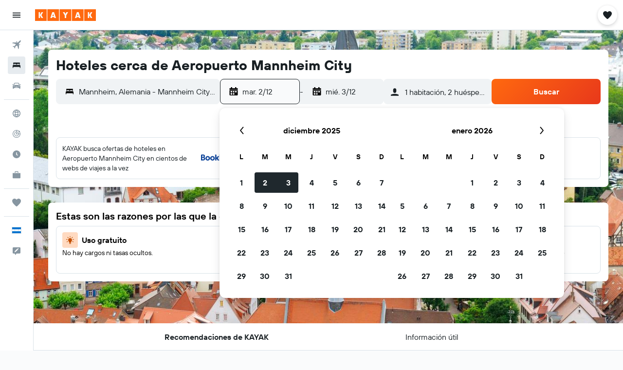

--- FILE ---
content_type: image/svg+xml
request_url: https://www.kayak.com.hn/res/images/flags-svg/hn.svg
body_size: -76
content:
<svg xmlns="http://www.w3.org/2000/svg"  viewBox="0 0 60 40"><path fill="#0073CF" d="M0 0h60v40H0z"/><path fill="#FFF" d="M0 13.3h60v13.3H0z"/><path fill="#0073CF" d="M32.1 19.3l-1.3.9.5 1.5-1.3-.9-1.3.9.5-1.5-1.3-.9h1.6l.5-1.5.5 1.5h1.6zm8.2-2.6l-.5 1.5 1.3-.9 1.3.9-.5-1.5 1.3-.9h-1.6l-.5-1.5-.5 1.5H39l1.3.9zm1.3 5.7l-.5-1.5-.5 1.5H39l1.3.9-.5 1.5 1.3-.9 1.3.9-.5-1.5 1.3-.9h-1.6zm-22.7-8.2l-.5 1.5h-1.6l1.3.9-.5 1.5 1.3-.9 1.3.9-.5-1.5 1.3-.9h-1.6l-.5-1.5zm.5 8.2l-.5-1.5-.5 1.5h-1.6l1.3.9-.5 1.5 1.3-.9 1.3.9-.5-1.5 1.3-.9h-1.6z"/></svg>